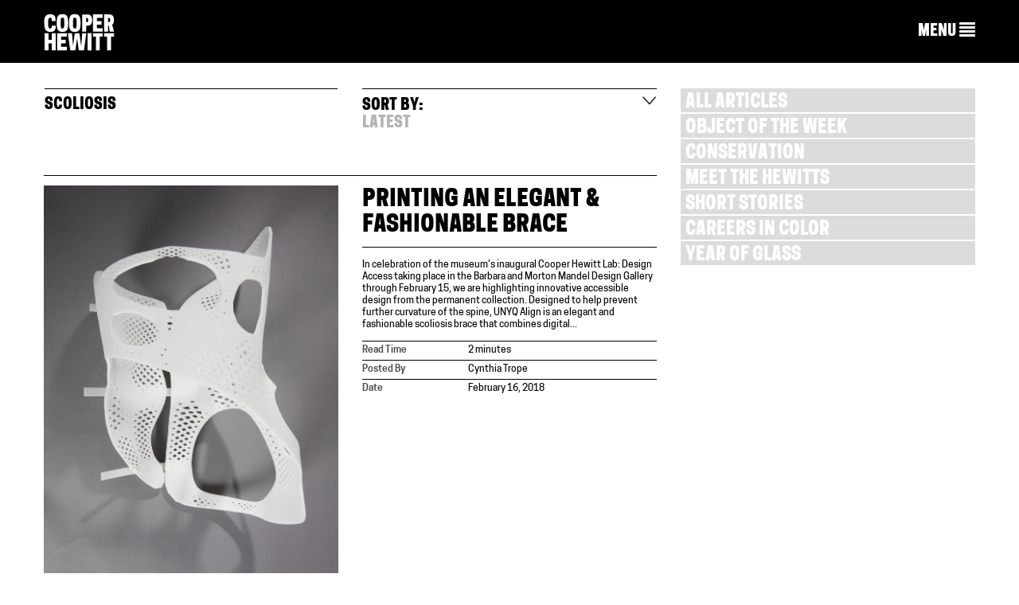

--- FILE ---
content_type: image/svg+xml
request_url: https://www.cooperhewitt.org/wp-content/themes/cooperhewitt/assets/images/filter-arrow.svg
body_size: -20
content:
<?xml version="1.0" encoding="utf-8"?>
<!-- Generator: Adobe Illustrator 17.1.0, SVG Export Plug-In . SVG Version: 6.00 Build 0)  -->
<!DOCTYPE svg PUBLIC "-//W3C//DTD SVG 1.1//EN" "http://www.w3.org/Graphics/SVG/1.1/DTD/svg11.dtd">
<svg version="1.1" id="Layer_1" xmlns="http://www.w3.org/2000/svg" xmlns:xlink="http://www.w3.org/1999/xlink" x="0px" y="0px"
	 viewBox="0 0 19.9 13.7" enable-background="new 0 0 19.9 13.7" xml:space="preserve">
<g>
	<polyline fill="none" stroke="#000000" stroke-width="1.5" stroke-miterlimit="10" points="18.3,0.8 9.8,11.3 0.7,0.8 	"/>
</g>
</svg>
